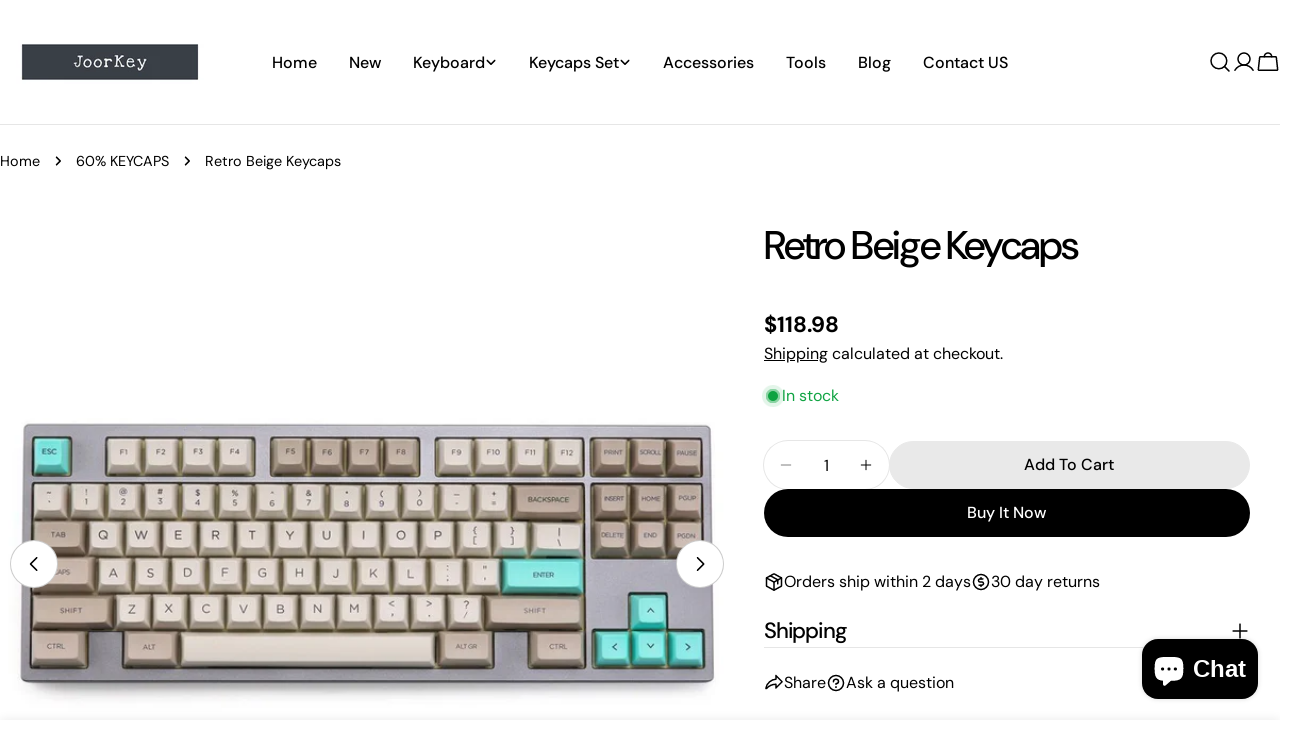

--- FILE ---
content_type: text/css
request_url: https://joorkey.com/cdn/shop/t/3/assets/component-pickup-availability.css?v=159710509138187824891753180221
body_size: -402
content:
pickup-availability{display:block}pickup-availability[available]{min-height:8.4rem}.pickup-availability-preview{display:flex;gap:.8rem}.pickup-availability-preview .icon{position:relative;top:calc((var(--font-body-size) * var(--font-body-line-height) - 2rem) / 2);flex-shrink:0}.pickup-availability-info *{margin:0}.pickup-availability-button{margin-top:1.2rem}.pickup-availability-header{margin:0 1rem 2.4rem 0}.pickup-availability-variant{margin:.8rem 0 0;text-transform:capitalize}.pickup-availability-variant>*+strong{margin-inline-start:1rem}.pickup-availability-list__item{border-bottom:.1rem solid rgba(var(--color-foreground),.08);padding:2rem 0}.pickup-availability-list__item:first-child{border-top:.1rem solid rgba(var(--color-foreground),.08)}.pickup-availability-list__item>*{margin:0}.pickup-availability-list__item>*+*{margin-top:1rem}.pickup-availability-address{font-style:normal}.pickup-availability-address p{margin:0}
/*# sourceMappingURL=/cdn/shop/t/3/assets/component-pickup-availability.css.map?v=159710509138187824891753180221 */


--- FILE ---
content_type: text/javascript
request_url: https://joorkey.com/cdn/shop/t/3/assets/mobile-sticky-bar.js?v=7303052032413197921753180221
body_size: -353
content:
customElements.get("mobile-sticky-bar")||customElements.define("mobile-sticky-bar",class extends HTMLElement{constructor(){super()}connectedCallback(){document.body.classList.add("mobile-sticky-bar-enabled"),this.lastScrollTop=0,this.scrollHandler=FoxTheme.utils.debounce(this.onScrollHandler.bind(this),10),this.init()}disconnectedCallback(){window.removeEventListener("scroll",this.scrollHandler)}init(){this.calculateHeight(),window.addEventListener("scroll",this.scrollHandler,!1)}calculateHeight(){requestAnimationFrame(()=>{document.documentElement.style.setProperty("--mobile-sticky-bar-height",`${this.offsetHeight}px`)})}onScrollHandler(){const offsetTop=document.getElementById("mobileNavStatic").offsetTop,scrollTop=window.scrollY,pointTouch=offsetTop-scrollTop-window.innerHeight;requestAnimationFrame(()=>{scrollTop>this.lastScrollTop?this.scrollDirection="down":this.scrollDirection="up",this.lastScrollTop=scrollTop,this.scrollDirection=="up"&&pointTouch>0?(this.classList.remove("up"),this.classList.add("down"),document.body.classList.remove("mobile-sticky-bar-up"),document.body.classList.add("mobile-sticky-bar-down")):(this.classList.add("up"),this.classList.remove("down"),document.body.classList.remove("mobile-sticky-bar-down"),document.body.classList.add("mobile-sticky-bar-up"))})}});
//# sourceMappingURL=/cdn/shop/t/3/assets/mobile-sticky-bar.js.map?v=7303052032413197921753180221
